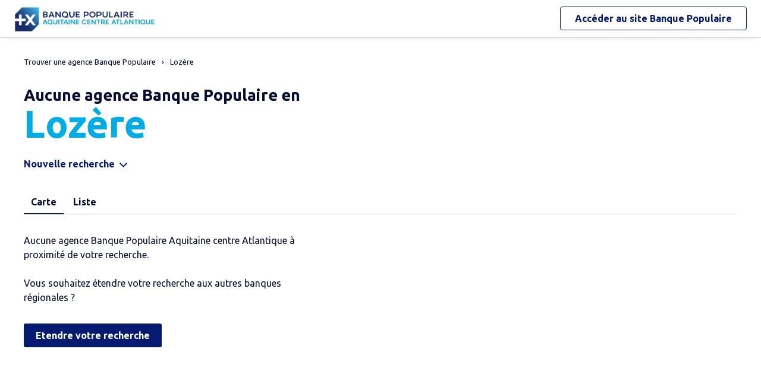

--- FILE ---
content_type: application/javascript
request_url: https://agences.banquepopulaire.fr/banque-assurance/includes/20250131-134413/js-compiled/region.js
body_size: 5316
content:
var g_debug=!1,g_poisStatus="";
(function(a,h){function f(d,c,g,b,e){d=isMobile()?a(".em-map__viewer").innerWidth():290;d='<div class="em-tooltip__container" style="width:'+parseInt(d)+'px">';d+='<div class="em-tooltip em-tooltip--zoom">';CGestureEnabled()&&(d+='<div class="em-tooltip__header"></div>');d+='<div class="em-tooltip__body">';CGestureEnabled()&&(d+='<a class="btnclose btn" href="#" title="Fermer"><span>Fermer</span></a>');d+="<p>"+htmlEncode(getNbResponseString(c.length,c[0].datas.agenceType))+" dans cette zone</p>";
return d+'<a class="em-button em-button--primary" href="javascript:ZoomOnPois();">Cliquez pour zoomer</a></div></div></div>'}function m(d,c){g_debug&&console.log("selectPoiTooltip : "+d);if(0<=d&&d<k){n=d;a(".slider-ctn").animate({marginLeft:"-"+parseInt(a(".em-poi-card--tooltip:first-child").outerWidth(!0))*d+"px"},500);a(".slider-nav li.on").removeClass("on");a(".slider-nav li[rel="+(d+1)+"]").addClass("on");a(".next").css("visibility",d==k-1?"hidden":"visible");a(".prev").css("visibility",0==d?
"hidden":"visible");var g=parseInt(a("#em-poi-card--tooltip_"+d).outerHeight(!0));c&&(a(".slider").height(g),setTimeout(function(){g=parseInt(a("#em-poi-card--tooltip_"+d).outerHeight(!0));a(".slider").height(g)},200));CGestureEnabled();a(".slider").animate({height:g+"px"},500)}}var l=[],c=!1,e=null,n=0,k=0;window.Poi_AddImage=function(d,a){var c=d.IsCluster()?d.GetClusteredObjects()[0]:d,b="bp";isAgenceCasden(c.datas.typeId)?b="casden":g_marque&&(b=g_marque);d.IsCluster()&&1<d.GetClusteredObjectsCount()?
(d.AddImage(1,!0,ICONES[b].icoCluster.x,ICONES[b].icoCluster.y,ICONES[b].icoCluster.url,ICONES[b].icoCluster.w,ICONES[b].icoCluster.h),d.AddText(1,!0,0,-27,"+","#FFFFFF","20px","Ubuntu","","","normal","","center","middle",40,40,null)):(c=c.datas.position,"region"==a||"search"==a?(d.AddImage(1,!0,ICONES[b].icoPoi.x,ICONES[b].icoPoi.y,ICONES[b].icoPoi.url,ICONES[b].icoPoi.w,ICONES[b].icoPoi.h),d.AddText(1,!0,0,-27,c,"#FFFFFF","16px","Ubuntu","","","bold","","center","middle",40,40,null)):d.AddImage(1,
!0,ICONES[b].icoPoiDetail.x,ICONES[b].icoPoiDetail.y,ICONES[b].icoPoiDetail.url,ICONES[b].icoPoiDetail.w,ICONES[b].icoPoiDetail.h))};window.Poi_ToolTipClick=function(d,a,c,b){CGestureEnabled()||g_map.CloseToolTip(g_poiTTOver);if(d.IsCluster()&&(e=a[0].GetClusteredObjects(),4<e.length)){if(CGestureEnabled())return f(e[0],e,c,b,"Click");ZoomOnPois();return""}return drawToolTip(d,a,c,b,"Click")};window.Poi_ToolTipOver=function(d,a,c,b){return d.IsCluster()&&(e=a[0].GetClusteredObjects(),4<e.length)?
f(e[0],e,c,b,"Over"):drawToolTip(d,a,c,b,"Over")};window.drawToolTip=function(d,c,g,b){l=[];k=0;for(d=c.length-1;0<=d;d--)if(c[d].IsCluster())for(g=c[d].GetClusteredObjects(),b=g.length-1;0<=b;b--)l[l.length]=g[b],k++;else l[l.length]=c[d],k++;c=0;parseInt(g_map.GetWidth());d=isMobile()?a(".em-map__viewer").innerWidth():450;g='<div class="em-tooltip__container" style="'+(isMobile()?"width:"+parseInt(d)+"px":"")+'">';g+='<div class="em-tooltip em-tooltip--pois">';CGestureEnabled()&&(g+='<div class="em-tooltip__header"></div>');
g+='<div class="em-tooltip__body">';1<k&&(g+='<div class="prev" title="Pr&eacute;c&eacute;dent"><span></span></div><div class="slider-tab"><div class="slider"><div class="slider-ctn">');for(d=0;d<l.length;d++){var e;e=c++;b=l[d].datas;e=""+('<div id="em-poi-card--tooltip_'+e+'" class="em-poi-card em-poi-card--tooltip" data-id="'+htmlEncode(b.id)+'">');CGestureEnabled()&&(e+='<a class="btnclose btn" href="javascript:;" title="Fermer"><span>Fermer</span></a>');e+='<span class="em-poi-card__icon">'+
htmlEncode(b.position)+"</span>";e=e+'<h2 class="em-poi-card__label">'+('<a class="em-poi-card__link" href="'+htmlEncode(g_seoURI.GetPoiURI(b.agenceType,b.id,b.label,b.city,!1))+'">');e+=htmlEncode(capitalizeFirstLetter(getAgenceTypeLabel(b.agenceType,1,0,!1,b.agenceSpecificType)+" "+b.label));e=e+"</a>"+('<span class="em-poi-card__network">'+htmlEncode(b.reseau)+"</span>");e+='</h2><div class="em-poi-card__address">';"string"==typeof b.address1&&0<b.address1.length&&(e+=htmlEncode(b.address1));"string"==
typeof b.address1&&0<b.address1.length&&"string"==typeof b.address2&&0<b.address2.length&&(e+="<br />");"string"==typeof b.address2&&0<b.address2.length&&(e+=htmlEncode(b.address2));e+="<br />"+htmlEncode(b.zip+" "+b.city);if(0<b.length){var p=htmlEncode,f=parseInt(b.length);e+="<br /> Distance : "+p(1E3>f?10*Math.round(f/10)+" m":1E4>f?Math.round(f/100)/10+" km":Math.round(f/1E3)+" km")}e+="</div>";b.dabssagence||(e=""==b.schedule["day"+getToday()]?e+'<div class="em-poi-card__opening-hours closed">Fermée aujourd\'hui</div>':
e+'<div class="em-poi-card__opening-hours opened">Ouvert aujourd\'hui</div>',g_rdvEnabled&&(e+='<a class="em-poi-card__rdv em-button em-button--primary" href="#">Prendre rendez-vous</a>'));g+=e+"</div>"}if(1<k){g+='</div></div><div class="slider-nav"><ul>';for(d=1;d<=k;d++)g+='<li rel="'+d+'"></li>';g+='</ul></div></div><div class="next" title="Suivant"><span></span></div>'}return g+"</div></div></div>"};window.onClickPoiCard=function(d,c){d.stopPropagation();d.preventDefault();var e=a(c).attr("data-id")?
a(c).attr("data-id"):a(c).closest(".em-poi-card").attr("data-id"),b=GetPoiById(e),e="";a(d.target).hasClass("em-poi-card__rdv")&&(e="#prendre-rendez-vous",datalayer["pages.marche"]=b.datas.marche,datalayer["clics.libelle"]="prendre rendez vous",datalayer["clics.type"]="cta",datalayer["evenement.event"]="event10",utag.link(datalayer));var f=g_seoURI.GetPoiURI(b.datas.agenceType,b.datas.id,b.datas.label,b.datas.city,!1)+e,e=b.datas.id+" - "+b.datas.prelabel+" "+b.datas.label,b=b.datas.position,p=0<
a(c).parents(".em-results__items").length?"Liste de résultats":"Tooltip";googleAnalytic.evermapsSyncTrackEvent("Navigation",p,e,b).done(function(){SubmitPoiURI(f)})};window.SubmitPoiURI=function(a){g_contextPoi.SetParam("query","poi");SubmitURI(a)};window.OnOpenTooltip=function(){g_tooltipClickOpen=g_map.IsToolTipOpen(g_poiTTClick);CGestureEnabled()&&a(".tooltip-header,.btnclose").bind(g_clickOrTouch,function(a){a.stopPropagation();a.preventDefault();closeToolTipClick()});a(".em-tooltip--zoom .em-button").bind(g_clickOrTouch,
function(a){a.stopPropagation();a.preventDefault();ZoomOnPois()});a(".em-poi-card--tooltip").bind(g_clickOrTouch,function(a){a.stopPropagation();a.preventDefault();ZoomOnPois();onClickPoiCard(event,this)});a(".slider-nav li").bind(g_clickOrTouch,function(d){d.stopPropagation();d.preventDefault();m(parseInt(a(this).attr("rel"),!1)-1)});a(".prev").unbind().bind(g_clickOrTouch,function(a){a.stopPropagation();a.preventDefault();m(--n,!1)});a(".next").unbind().bind(g_clickOrTouch,function(a){a.stopPropagation();
a.preventDefault();m(++n,!1)});a(".tooltip").off("swipeleft").on("swipeleft",function(a){a.stopPropagation();a.preventDefault();m(n+1,!1)});a(".tooltip").off("swiperight").on("swiperight",function(a){a.stopPropagation();a.preventDefault();m(n-1,!1)});m(0,!0);c&&CGestureEnabled()&&(closeToolTipClick(),g_tooltipClickOpen=c=!1,g_currentTooltip=null)};window.ZoomOnPois=function(){CGestureEnabled()?g_map.CloseToolTip(g_poiTTClick):g_map.CloseToolTip(g_poiTTOver);g_map.CenterOnObjects(null,e);e=null};window.closeToolTipClick=
function(){g_map.CloseToolTip(g_poiTTClick);e=null};window.callAppointment=function(a){a:{for(var c=0;c<g_pois.length;c++)if(g_pois[c].GetId()==a){a=g_pois[c];break a}a=null}a&&alert("Inactif sur cette version")};window.parsePois=function(c){if(c.result)g_poisBoundrect={t:Number.MIN_VALUE,l:Number.MAX_VALUE,r:Number.MIN_VALUE,b:Number.MAX_VALUE},g_pois=[],a.each(c.pois,function(a,d){var b=c.pois[a].poi;AddPoi(b.id,b.x,b.y,{datas:b.datas})});else return Alert("Un problème est survenu. Veuillez réessayer dans un instant."),
!1;return!0};window.getToday=function(){var a=new Date,c=Array(7);c[0]=7;c[1]=1;c[2]=2;c[3]=3;c[4]=4;c[5]=5;c[6]=6;return c[a.getDay()]}})(jQueryBottincarto);var g_map=null,g_clusterManager=null,g_poiTTClick=null,g_poiTTOver=null,g_poiLayerId=null,g_panels=null,g_maxReloadScale=1E6,g_currentMapPosition={x:Number.MIN_VALUE,y:Number.MIN_VALUE},g_distanceMinReload=1E4;
(function(a,h){function f(){g_map.RemoveAll(g_poiLayerId);for(var a=g_pois.length-1;0<=a;a--){var e=g_pois[a];Poi_AddImage(e,"region");e.EnableToolTip(g_poiTTClick);e.EnableToolTip(g_poiTTOver);g_clusterManager.AddObject(e)}g_map.Refresh();g_poisStatus="";g_currentMapPosition.x=g_map.GetX();g_currentMapPosition.y=g_map.GetY()}function m(){var c="",e=0,f=g_map.GetRight(),k=g_map.GetTop(),d=g_map.GetLeft(),h=g_map.GetBottom();g_poisEmpty=!0;if(0<g_pois.length)for(var g=0;g<g_pois.length;g++){var b=
g_pois[g];b.datas.visible=b.GetX()>=d&&b.GetX()<=f&&b.GetY()>=h&&b.GetY()<=k;b.datas.visible&&(g_poisEmpty=!1,e++,isMobile(),c+=populateListItem(b.datas,g_rdvEnabled))}destroyPane();a(".em-results__items").html(c);0<g_pois.length&&0==e?a("#agenciesheader").html("Veuillez dézoomer pour afficher des réponses ou modifier votre recherche.").css("display","block"):a("#agenciesheader").html("").css("display","none");l()}function l(){destroyPane();a(".em-results__items li:nth-child(even)").addClass("even");
a(".em-results__items li:nth-child(odd)").addClass("odd");a(".em-poi-card").on(g_eventScrollpane,function(a){onClickPoiCard(a,this)});a(".em-more-results").on(g_clickOrTouch,function(a){a.stopPropagation();a.preventDefault();SubmitMoreResults()});constructPane()}a(document).ready(function(){g_panels=a(".em-index__body");resizePage();l();setTimeout(function(){g_map=new CMap("regionviewer");g_map.SetStatParam("module="+urlEncode(g_statParam));g_poiLayerId=g_map.CreateLayer("poi");g_poiTTClick=g_map.CreateToolTipClick("Poi_ToolTipClick",
null,{onOpen:"OnOpenTooltip"});isMobile()?g_map.SetToolTipParams(g_poiTTClick,{type:"insideView",align:"center",valign:"center",X:parseInt(g_map.GetWidth()),Y:parseInt(g_map.GetHeight())}):g_map.SetToolTipParams(g_poiTTClick,{type:"insideView",align:"center",dY:2});CGestureEnabled()||(g_poiTTOver=g_map.CreateToolTipOver("Poi_ToolTipOver",!0,{onOpen:"OnOpenTooltip"}),g_map.SetToolTipParams(g_poiTTOver,{type:"insideView",align:"center",dY:2}));g_map.AddRelativeElementById("regionbtnsmap","right","top",
0,0);a("#regionbtnsmap").show();g_map.OnRefUpdated("OnRefUpdated");g_clusterManager=new CClusterManager(g_map,g_poiLayerId,{distance:40,minScale:0,maxScale:5E6});g_clusterManager.setPrepareClusterFunc("prepareCluster");g_map.AddClusterManager(g_poiLayerId,g_clusterManager);g_addPois();f()},100);setTimeout(function(){if(0<g_pois.length)g_map.CenterOnObjects(g_poiLayerId);else{var a=g_seoDept.GetDeptBoundRect(g_contextPoi.GetValue("regionId"));g_map.CenterOnBoundRect(a.top,a.left,a.right,a.bottom)}watchPosition(g_map,
{})},200);a("#regionbtnzoomin").bind(g_clickOrTouch,function(a){a.stopPropagation();a.preventDefault();ZoomMap(1)});a("#regionbtnzoomout").bind(g_clickOrTouch,function(a){a.stopPropagation();a.preventDefault();ZoomMap(-1)});a("#regionbtnbackcartoclic").bind(g_clickOrTouch,function(c){c.stopPropagation();c.preventDefault();a("#form_param_context").val(g_documentContext.Serialize(["env"]));a("#form_params").attr("action",this.href);a("#form_params").submit()});a("#regionbtnfullscreen").bind(g_clickOrTouch,
function(c){c.stopPropagation();c.preventDefault();"none"==a("#aside").css("display")?(a("#aside").show(),a("#regionmap").removeClass("fullscreen"),a(this).removeClass("on"),g_fullscreenon=!1,constructPane()):(a("#aside").hide(),a("#regionmap").addClass("fullscreen"),a(this).addClass("on"),g_fullscreenon=!0);g_map.Resize()});googleAnalytic.evermapsTrackEvent("Page","Département",g_contextPoi.GetValue("regionId")+" - "+g_seoDept.GetDeptLabel(g_contextPoi.GetValue("regionId")))});window.prepareCluster=
function(a){Poi_AddImage(a,"region");a.EnableToolTip(g_poiTTClick);a.EnableToolTip(g_poiTTOver)};window.reloadPois=function(c){var e=a.ajax({url:g_siteRoot+"pois_service.asp?context="+g_documentContext.Serialize(["poi"],["geo"]),dataType:"json",async:!0}),h=null!=c&&"string"==typeof c.action?c.action:"";onLoadPoiDone=function(c,d,e){c=a.parseJSON(e.responseText);parsePois(c)&&0<=g_pois.length&&(g_poisStatus="reload",f(),m(),"reload"==h&&setTimeout(function(){if(0<g_pois.length)g_map.CenterOnObjects(g_poiLayerId);
else{var a=g_seoDept.GetDeptBoundRect(g_contextPoi.GetValue("regionId"));g_map.CenterOnBoundRect(a.top,a.left,a.right,a.bottom)}},200))};onLoadPoiFail=function(a,d,e){g_debug&&console.error("onGeocodeHome InstallMap Failed",c);Alert("Un problème est survenu. Veuillez réessayer dans un instant.")};e.done(onLoadPoiDone).fail(onLoadPoiFail)};window.calculDistance=function(a,e,f,h){a=parseInt(a)-parseInt(f);e=parseInt(e)-parseInt(h);return Math.sqrt(a*a+e*e)};window.OnRefUpdated=function(c,e,f){closeToolTipClick();
googleAnalytic.trackMapEvents(g_map);g_map.IsZoomEnable(1)?a("#regionbtnzoomin").removeClass("disabled"):a("#regionbtnzoomin").addClass("disabled");g_map.IsZoomEnable(-1)?a("#regionbtnzoomout").removeClass("disabled"):a("#regionbtnzoomout").addClass("disabled");isMobile()&&g_map.SetToolTipParams(g_poiTTClick,{type:"insideView",align:"center",valign:"center",X:parseInt(g_map.GetWidth()),Y:parseInt(g_map.GetHeight())});m()};window.ZoomMap=function(a){g_map.ZoomWheelTriggered(a)};window.SubmitSeoURI=
function(a){SubmitURI(a,["env"])};window.SubmitPoiURI=function(a){g_contextPoi.SetParam("query","poi");SubmitURI(a)};window.SubmitMoreResults=function(){g_contextPoi.GetValue("noCaisseRestriction")||g_contextPoi.SetParam("noCaisseRestriction",!0);g_contextPoi.GetValue("noMarqueRestriction")||g_contextPoi.SetParam("noMarqueRestriction",!0);SubmitURI("")};window.SubmitURI=function(c,e){g_contextBack.SetParam("uri","region.asp");"undefined"==typeof e&&(e=["env","poi","geo","back"]);a("#form_param_context").val(g_documentContext.Serialize(e));
a("#form_params").attr("action",c);a("#form_params").submit()}})(jQueryBottincarto);function populateListItem(a,h){"string"===typeof a&&(a=json_parse(a));var f;f=""+('<li class="em-results__item em-poi-card" data-id="'+htmlEncode(a.id)+'">');f+='<span class="em-poi-card__icon">'+htmlEncode(a.position)+"</span>";f=f+'<h2 class="em-poi-card__label">'+('<a class="em-poi-card__link" href="'+htmlEncode(g_seoURI.GetPoiURI(a.agenceType,a.id,a.label,a.city,!1))+'">');f+=htmlEncode(capitalizeFirstLetter(getAgenceTypeLabel(a.agenceType,1,0,!1,a.agenceSpecificType)+" "+a.label));f=f+"</a>"+
('<span class="em-poi-card__network">'+htmlEncode(a.reseau)+"</span>");f+='</h2><div class="em-poi-card__address">';"string"==typeof a.address1&&0<a.address1.length&&(f+=htmlEncode(a.address1));"string"==typeof a.address1&&0<a.address1.length&&"string"==typeof a.address2&&0<a.address2.length&&(f+="<br />");"string"==typeof a.address2&&0<a.address2.length&&(f+=htmlEncode(a.address2));f+="<br />"+htmlEncode(a.zip+" "+a.city);f+="</div>";a.dabssagence||(f=""==a.schedule["day"+getToday()]?f+'<div class="em-poi-card__opening-hours closed">Fermée aujourd\'hui</div>':
f+'<div class="em-poi-card__opening-hours opened">Ouvert aujourd\'hui</div>',h&&(f+='<a class="em-poi-card__rdv em-button em-button--primary" href="#">Prendre rendez-vous</a>'));return f+"</li>"}function getToday(){var a=new Date,h=Array(7);h[0]=7;h[1]=1;h[2]=2;h[3]=3;h[4]=4;h[5]=5;h[6]=6;return h[a.getDay()]};
